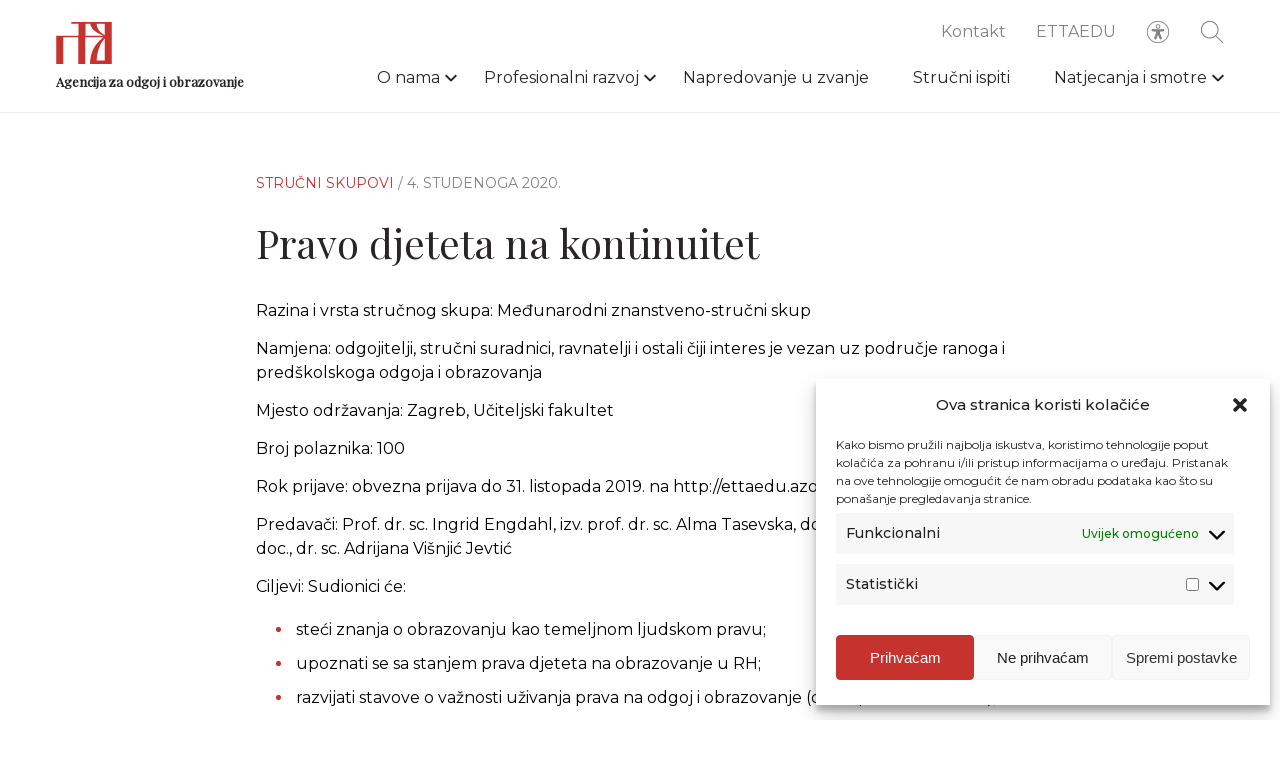

--- FILE ---
content_type: text/html; charset=UTF-8
request_url: https://www.azoo.hr/strucni-skupovi-arhiva/pravo-djeteta-na-kontinuitet/
body_size: 10866
content:
<!DOCTYPE html>
<html lang="hr">
<head>
	<meta charset="UTF-8">
<meta name="viewport" content="width=device-width, initial-scale=1">
<meta name="format-detection" content="telephone=no">
<link rel="apple-touch-icon" sizes="180x180" href="https://www.azoo.hr/apple-icon.png">
<link rel="icon" type="image/png" sizes="32x32" href="https://www.azoo.hr/favicon-32x32.png">
<link rel="icon" type="image/png" sizes="16x16" href="https://www.azoo.hr/favicon-16x16.png">
<link rel="manifest" href="https://www.azoo.hr/site.webmanifest">
<link rel="mask-icon" href="https://www.azoo.hr/safari-pinned-tab.svg" color="#1d1b1b">
<meta name="theme-color" content="#c6322d">
<meta name="msapplication-TileColor" content="#c6322d">
<link rel="shortcut icon" type="image/x-icon" href="https://www.azoo.hr/favicon.ico"/>
	<script
  src="https://code.jquery.com/jquery-3.6.3.min.js"
  integrity="sha256-pvPw+upLPUjgMXY0G+8O0xUf+/Im1MZjXxxgOcBQBXU="
  crossorigin="anonymous"></script>

<link rel="stylesheet" href="https://www.azoo.hr/app/build/assets/main.e75d34f2.css" /><script type="module" src="https://www.azoo.hr/app/build/assets/main.7323198a.js"></script>
	<meta name='robots' content='index, follow, max-image-preview:large, max-snippet:-1, max-video-preview:-1' />

	<!-- This site is optimized with the Yoast SEO plugin v21.7 - https://yoast.com/wordpress/plugins/seo/ -->
	<title>Pravo djeteta na kontinuitet - AZOO</title>
	<link rel="canonical" href="https://www.azoo.hr/strucni-skupovi-arhiva/pravo-djeteta-na-kontinuitet/" />
	<meta property="og:locale" content="hr_HR" />
	<meta property="og:type" content="article" />
	<meta property="og:title" content="Pravo djeteta na kontinuitet - AZOO" />
	<meta property="og:description" content="Razina i vrsta stručnog skupa: Međunarodni znanstveno-stručni skup Namjena: odgojitelji, stručni suradnici, ravnatelji i ostali čiji interes je vezan uz područje ranoga i predškolskoga odgoja i obrazovanja Mjesto održavanja: Zagreb, Učiteljski fakultet Broj polaznika: 100 Rok prijave: obvezna prijava do 31. listopada 2019. na http://ettaedu.azoo.hr Predavači: Prof. dr. sc. Ingrid Engdahl, izv. prof. dr. sc. Alma Tasevska, doc. dr. sc. Ivana Visković, doc., dr. sc. Adrijana Višnjić Jevtić Ciljevi: Sudionici će: steći znanja o obrazovanju kao temeljnom ljudskom pravu; upoznati se sa stanjem prava djeteta na obrazovanje u RH; razvijati stavove o važnosti uživanja prava na odgoj i obrazovanje (dostupnost..." />
	<meta property="og:url" content="https://www.azoo.hr/strucni-skupovi-arhiva/pravo-djeteta-na-kontinuitet/" />
	<meta property="og:site_name" content="AZOO" />
	<meta property="article:modified_time" content="2020-11-05T11:09:33+00:00" />
	<meta property="og:image" content="https://www.azoo.hr/app/uploads/2020/12/azoo-logo.jpg" />
	<meta property="og:image:width" content="340" />
	<meta property="og:image:height" content="200" />
	<meta property="og:image:type" content="image/jpeg" />
	<meta name="twitter:card" content="summary_large_image" />
	<meta name="twitter:label1" content="Est. reading time" />
	<meta name="twitter:data1" content="2 minute" />
	<script type="application/ld+json" class="yoast-schema-graph">{"@context":"https://schema.org","@graph":[{"@type":"WebPage","@id":"https://www.azoo.hr/strucni-skupovi-arhiva/pravo-djeteta-na-kontinuitet/","url":"https://www.azoo.hr/strucni-skupovi-arhiva/pravo-djeteta-na-kontinuitet/","name":"Pravo djeteta na kontinuitet - AZOO","isPartOf":{"@id":"https://www.azoo.hr/#website"},"datePublished":"2020-11-04T12:37:05+00:00","dateModified":"2020-11-05T11:09:33+00:00","breadcrumb":{"@id":"https://www.azoo.hr/strucni-skupovi-arhiva/pravo-djeteta-na-kontinuitet/#breadcrumb"},"inLanguage":"hr","potentialAction":[{"@type":"ReadAction","target":["https://www.azoo.hr/strucni-skupovi-arhiva/pravo-djeteta-na-kontinuitet/"]}]},{"@type":"BreadcrumbList","@id":"https://www.azoo.hr/strucni-skupovi-arhiva/pravo-djeteta-na-kontinuitet/#breadcrumb","itemListElement":[{"@type":"ListItem","position":1,"name":"Home","item":"https://www.azoo.hr/"},{"@type":"ListItem","position":2,"name":"Stručni skupovi","item":"https://www.azoo.hr/strucni-skupovi-arhiva/"},{"@type":"ListItem","position":3,"name":"Pravo djeteta na kontinuitet"}]},{"@type":"WebSite","@id":"https://www.azoo.hr/#website","url":"https://www.azoo.hr/","name":"AZOO","description":"Agencija za odgoj i obrazovanje","potentialAction":[{"@type":"SearchAction","target":{"@type":"EntryPoint","urlTemplate":"https://www.azoo.hr/?s={search_term_string}"},"query-input":"required name=search_term_string"}],"inLanguage":"hr"}]}</script>
	<!-- / Yoast SEO plugin. -->


<style id='classic-theme-styles-inline-css' type='text/css'>
/*! This file is auto-generated */
.wp-block-button__link{color:#fff;background-color:#32373c;border-radius:9999px;box-shadow:none;text-decoration:none;padding:calc(.667em + 2px) calc(1.333em + 2px);font-size:1.125em}.wp-block-file__button{background:#32373c;color:#fff;text-decoration:none}
</style>
<style id='global-styles-inline-css' type='text/css'>
body{--wp--preset--color--black: #000000;--wp--preset--color--cyan-bluish-gray: #abb8c3;--wp--preset--color--white: #ffffff;--wp--preset--color--pale-pink: #f78da7;--wp--preset--color--vivid-red: #cf2e2e;--wp--preset--color--luminous-vivid-orange: #ff6900;--wp--preset--color--luminous-vivid-amber: #fcb900;--wp--preset--color--light-green-cyan: #7bdcb5;--wp--preset--color--vivid-green-cyan: #00d084;--wp--preset--color--pale-cyan-blue: #8ed1fc;--wp--preset--color--vivid-cyan-blue: #0693e3;--wp--preset--color--vivid-purple: #9b51e0;--wp--preset--gradient--vivid-cyan-blue-to-vivid-purple: linear-gradient(135deg,rgba(6,147,227,1) 0%,rgb(155,81,224) 100%);--wp--preset--gradient--light-green-cyan-to-vivid-green-cyan: linear-gradient(135deg,rgb(122,220,180) 0%,rgb(0,208,130) 100%);--wp--preset--gradient--luminous-vivid-amber-to-luminous-vivid-orange: linear-gradient(135deg,rgba(252,185,0,1) 0%,rgba(255,105,0,1) 100%);--wp--preset--gradient--luminous-vivid-orange-to-vivid-red: linear-gradient(135deg,rgba(255,105,0,1) 0%,rgb(207,46,46) 100%);--wp--preset--gradient--very-light-gray-to-cyan-bluish-gray: linear-gradient(135deg,rgb(238,238,238) 0%,rgb(169,184,195) 100%);--wp--preset--gradient--cool-to-warm-spectrum: linear-gradient(135deg,rgb(74,234,220) 0%,rgb(151,120,209) 20%,rgb(207,42,186) 40%,rgb(238,44,130) 60%,rgb(251,105,98) 80%,rgb(254,248,76) 100%);--wp--preset--gradient--blush-light-purple: linear-gradient(135deg,rgb(255,206,236) 0%,rgb(152,150,240) 100%);--wp--preset--gradient--blush-bordeaux: linear-gradient(135deg,rgb(254,205,165) 0%,rgb(254,45,45) 50%,rgb(107,0,62) 100%);--wp--preset--gradient--luminous-dusk: linear-gradient(135deg,rgb(255,203,112) 0%,rgb(199,81,192) 50%,rgb(65,88,208) 100%);--wp--preset--gradient--pale-ocean: linear-gradient(135deg,rgb(255,245,203) 0%,rgb(182,227,212) 50%,rgb(51,167,181) 100%);--wp--preset--gradient--electric-grass: linear-gradient(135deg,rgb(202,248,128) 0%,rgb(113,206,126) 100%);--wp--preset--gradient--midnight: linear-gradient(135deg,rgb(2,3,129) 0%,rgb(40,116,252) 100%);--wp--preset--font-size--small: 13px;--wp--preset--font-size--medium: 20px;--wp--preset--font-size--large: 36px;--wp--preset--font-size--x-large: 42px;--wp--preset--spacing--20: 0.44rem;--wp--preset--spacing--30: 0.67rem;--wp--preset--spacing--40: 1rem;--wp--preset--spacing--50: 1.5rem;--wp--preset--spacing--60: 2.25rem;--wp--preset--spacing--70: 3.38rem;--wp--preset--spacing--80: 5.06rem;--wp--preset--shadow--natural: 6px 6px 9px rgba(0, 0, 0, 0.2);--wp--preset--shadow--deep: 12px 12px 50px rgba(0, 0, 0, 0.4);--wp--preset--shadow--sharp: 6px 6px 0px rgba(0, 0, 0, 0.2);--wp--preset--shadow--outlined: 6px 6px 0px -3px rgba(255, 255, 255, 1), 6px 6px rgba(0, 0, 0, 1);--wp--preset--shadow--crisp: 6px 6px 0px rgba(0, 0, 0, 1);}:where(.is-layout-flex){gap: 0.5em;}:where(.is-layout-grid){gap: 0.5em;}body .is-layout-flow > .alignleft{float: left;margin-inline-start: 0;margin-inline-end: 2em;}body .is-layout-flow > .alignright{float: right;margin-inline-start: 2em;margin-inline-end: 0;}body .is-layout-flow > .aligncenter{margin-left: auto !important;margin-right: auto !important;}body .is-layout-constrained > .alignleft{float: left;margin-inline-start: 0;margin-inline-end: 2em;}body .is-layout-constrained > .alignright{float: right;margin-inline-start: 2em;margin-inline-end: 0;}body .is-layout-constrained > .aligncenter{margin-left: auto !important;margin-right: auto !important;}body .is-layout-constrained > :where(:not(.alignleft):not(.alignright):not(.alignfull)){max-width: var(--wp--style--global--content-size);margin-left: auto !important;margin-right: auto !important;}body .is-layout-constrained > .alignwide{max-width: var(--wp--style--global--wide-size);}body .is-layout-flex{display: flex;}body .is-layout-flex{flex-wrap: wrap;align-items: center;}body .is-layout-flex > *{margin: 0;}body .is-layout-grid{display: grid;}body .is-layout-grid > *{margin: 0;}:where(.wp-block-columns.is-layout-flex){gap: 2em;}:where(.wp-block-columns.is-layout-grid){gap: 2em;}:where(.wp-block-post-template.is-layout-flex){gap: 1.25em;}:where(.wp-block-post-template.is-layout-grid){gap: 1.25em;}.has-black-color{color: var(--wp--preset--color--black) !important;}.has-cyan-bluish-gray-color{color: var(--wp--preset--color--cyan-bluish-gray) !important;}.has-white-color{color: var(--wp--preset--color--white) !important;}.has-pale-pink-color{color: var(--wp--preset--color--pale-pink) !important;}.has-vivid-red-color{color: var(--wp--preset--color--vivid-red) !important;}.has-luminous-vivid-orange-color{color: var(--wp--preset--color--luminous-vivid-orange) !important;}.has-luminous-vivid-amber-color{color: var(--wp--preset--color--luminous-vivid-amber) !important;}.has-light-green-cyan-color{color: var(--wp--preset--color--light-green-cyan) !important;}.has-vivid-green-cyan-color{color: var(--wp--preset--color--vivid-green-cyan) !important;}.has-pale-cyan-blue-color{color: var(--wp--preset--color--pale-cyan-blue) !important;}.has-vivid-cyan-blue-color{color: var(--wp--preset--color--vivid-cyan-blue) !important;}.has-vivid-purple-color{color: var(--wp--preset--color--vivid-purple) !important;}.has-black-background-color{background-color: var(--wp--preset--color--black) !important;}.has-cyan-bluish-gray-background-color{background-color: var(--wp--preset--color--cyan-bluish-gray) !important;}.has-white-background-color{background-color: var(--wp--preset--color--white) !important;}.has-pale-pink-background-color{background-color: var(--wp--preset--color--pale-pink) !important;}.has-vivid-red-background-color{background-color: var(--wp--preset--color--vivid-red) !important;}.has-luminous-vivid-orange-background-color{background-color: var(--wp--preset--color--luminous-vivid-orange) !important;}.has-luminous-vivid-amber-background-color{background-color: var(--wp--preset--color--luminous-vivid-amber) !important;}.has-light-green-cyan-background-color{background-color: var(--wp--preset--color--light-green-cyan) !important;}.has-vivid-green-cyan-background-color{background-color: var(--wp--preset--color--vivid-green-cyan) !important;}.has-pale-cyan-blue-background-color{background-color: var(--wp--preset--color--pale-cyan-blue) !important;}.has-vivid-cyan-blue-background-color{background-color: var(--wp--preset--color--vivid-cyan-blue) !important;}.has-vivid-purple-background-color{background-color: var(--wp--preset--color--vivid-purple) !important;}.has-black-border-color{border-color: var(--wp--preset--color--black) !important;}.has-cyan-bluish-gray-border-color{border-color: var(--wp--preset--color--cyan-bluish-gray) !important;}.has-white-border-color{border-color: var(--wp--preset--color--white) !important;}.has-pale-pink-border-color{border-color: var(--wp--preset--color--pale-pink) !important;}.has-vivid-red-border-color{border-color: var(--wp--preset--color--vivid-red) !important;}.has-luminous-vivid-orange-border-color{border-color: var(--wp--preset--color--luminous-vivid-orange) !important;}.has-luminous-vivid-amber-border-color{border-color: var(--wp--preset--color--luminous-vivid-amber) !important;}.has-light-green-cyan-border-color{border-color: var(--wp--preset--color--light-green-cyan) !important;}.has-vivid-green-cyan-border-color{border-color: var(--wp--preset--color--vivid-green-cyan) !important;}.has-pale-cyan-blue-border-color{border-color: var(--wp--preset--color--pale-cyan-blue) !important;}.has-vivid-cyan-blue-border-color{border-color: var(--wp--preset--color--vivid-cyan-blue) !important;}.has-vivid-purple-border-color{border-color: var(--wp--preset--color--vivid-purple) !important;}.has-vivid-cyan-blue-to-vivid-purple-gradient-background{background: var(--wp--preset--gradient--vivid-cyan-blue-to-vivid-purple) !important;}.has-light-green-cyan-to-vivid-green-cyan-gradient-background{background: var(--wp--preset--gradient--light-green-cyan-to-vivid-green-cyan) !important;}.has-luminous-vivid-amber-to-luminous-vivid-orange-gradient-background{background: var(--wp--preset--gradient--luminous-vivid-amber-to-luminous-vivid-orange) !important;}.has-luminous-vivid-orange-to-vivid-red-gradient-background{background: var(--wp--preset--gradient--luminous-vivid-orange-to-vivid-red) !important;}.has-very-light-gray-to-cyan-bluish-gray-gradient-background{background: var(--wp--preset--gradient--very-light-gray-to-cyan-bluish-gray) !important;}.has-cool-to-warm-spectrum-gradient-background{background: var(--wp--preset--gradient--cool-to-warm-spectrum) !important;}.has-blush-light-purple-gradient-background{background: var(--wp--preset--gradient--blush-light-purple) !important;}.has-blush-bordeaux-gradient-background{background: var(--wp--preset--gradient--blush-bordeaux) !important;}.has-luminous-dusk-gradient-background{background: var(--wp--preset--gradient--luminous-dusk) !important;}.has-pale-ocean-gradient-background{background: var(--wp--preset--gradient--pale-ocean) !important;}.has-electric-grass-gradient-background{background: var(--wp--preset--gradient--electric-grass) !important;}.has-midnight-gradient-background{background: var(--wp--preset--gradient--midnight) !important;}.has-small-font-size{font-size: var(--wp--preset--font-size--small) !important;}.has-medium-font-size{font-size: var(--wp--preset--font-size--medium) !important;}.has-large-font-size{font-size: var(--wp--preset--font-size--large) !important;}.has-x-large-font-size{font-size: var(--wp--preset--font-size--x-large) !important;}
.wp-block-navigation a:where(:not(.wp-element-button)){color: inherit;}
:where(.wp-block-post-template.is-layout-flex){gap: 1.25em;}:where(.wp-block-post-template.is-layout-grid){gap: 1.25em;}
:where(.wp-block-columns.is-layout-flex){gap: 2em;}:where(.wp-block-columns.is-layout-grid){gap: 2em;}
.wp-block-pullquote{font-size: 1.5em;line-height: 1.6;}
</style>
<link rel='stylesheet' id='cmplz-general-css' href='https://www.azoo.hr/app/plugins/complianz-gdpr/assets/css/cookieblocker.min.css?ver=6.5.6' type='text/css' media='all' />
<link rel='stylesheet' id='searchwp-forms-css' href='https://www.azoo.hr/app/plugins/searchwp/assets/css/frontend/search-forms.css?ver=4.3.8' type='text/css' media='all' />
<link rel='stylesheet' id='searchwp-results-page-css' href='https://www.azoo.hr/app/plugins/searchwp/assets/css/frontend/results-page.css?ver=4.3.8' type='text/css' media='all' />

<style>.cmplz-hidden{display:none!important;}</style></head>

<body>
	<header class="header">
	<div class="header__container">
		<div class="row middle-xs row--relative">
			<div class='col-xs-7 col-md-3'>
				<a class="header__logo" href="https://www.azoo.hr">
											<img class="lazy" data-src=https://www.azoo.hr/app/uploads/2020/09/logo.svg>
										<h1>Agencija za odgoj i obrazovanje</h1>
				</a>
			</div>

			<div class='col-xs-5 col-md-9'>
				<div class="header__right">
					<div class="header__sub">
	<nav id="sub-nav-header" class="header__sub-nav"><ul id="sub-menu-header" class="header__sub-nav__items"><li id="menu-item-153" class="menu-item menu-item-type-post_type menu-item-object-page menu-item-153"><a href="https://www.azoo.hr/kontakt/">Kontakt</a><span></span></li>
<li id="menu-item-14861" class="menu-item menu-item-type-custom menu-item-object-custom menu-item-14861"><a target="_blank" rel="noopener" href="http://ettaedu.azoo.hr/">ETTAEDU</a><span></span></li>
</ul></nav>

	<div class="header__accessibility__icon">
		<svg xmlns="http://www.w3.org/2000/svg" width="26" height="26" fill="none" viewBox="0 0 26 26">
    <path fill="#818284" stroke="#818284" stroke-width=".1" d="M13 .95h0C6.345.95.95 6.345.95 13c0 6.655 5.395 12.05 12.05 12.05 6.655 0 12.05-5.395 12.05-12.05v0C25.042 6.348 19.652.958 13 .95zm0 23.2C6.842 24.15 1.85 19.158 1.85 13S6.842 1.85 13 1.85 24.15 6.842 24.15 13c-.007 6.155-4.995 11.143-11.15 11.15z"/>
    <path fill="#818284" stroke="#818284" stroke-width=".1" d="M13 9.45h0c1.353 0 2.45-1.097 2.45-2.45 0-1.353-1.097-2.45-2.45-2.45-1.353 0-2.45 1.097-2.45 2.45h0c.001 1.353 1.098 2.449 2.45 2.45zm0-4c.856 0 1.55.694 1.55 1.55 0 .856-.694 1.55-1.55 1.55-.856 0-1.55-.694-1.55-1.55 0-.856.694-1.55 1.55-1.55zM18.683 11.35h0c.094-.006.181-.05.243-.12.061-.071.091-.164.084-.258h0c-.007-.093-.05-.179-.12-.24-.07-.06-.162-.09-.254-.082 0 0 0 0 0 0l-4.198.377-.004-.05.004.05c-.168.015-.336.023-.505.023h-1.868c-.17 0-.338-.008-.505-.023l.004-.05-.004.05-4.2-.377c-.193-.014-.36.132-.374.325-.014.194.132.361.325.375h.001l3.4.307s0 0 0 0c.646.056 1.14.597 1.138 1.245v0h-.05.05l6.833-1.552zm0 0h-.001m.001 0h-.001m0 0l-3.395.308m3.395-.308l-3.395.308m0 0s0 0 0 0m0 0h0m0 0c-.645.056-1.14.597-1.137 1.244 0 0 0 0 0 0l1.137-1.244zm3.266-1.904l-.033.002v0l-4.16.375h0c-.142.012-.284.019-.426.019h-1.869c-.141 0-.283-.006-.424-.019 0 0 0 0 0 0l-4.208-.378h0c-.688-.054-1.29.46-1.344 1.149-.054.688.46 1.29 1.148 1.344 0 0 0 0 0 0l3.394.308h0c.18.016.319.167.319.348v.92c0 .194-.036.386-.107.566L8.918 19.29c-.278.631.007 1.37.638 1.648.632.28 1.37-.005 1.65-.637h0V20.3l1.788-4.372L14.8 20.31h0v.002c.288.616 1.015.889 1.636.615.622-.274.912-.994.652-1.622 0 0 0 0 0 0l-1.931-4.919c-.071-.18-.107-.372-.107-.565v-.92c0-.181.138-.332.318-.349h0l3.389-.307s0 0 0 0c.688-.053 1.204-.653 1.151-1.342-.052-.688-.653-1.204-1.341-1.151h-.003v0h-.004l-.006.001zm-6.703 4.068h-.05.05zm-1.472 6.123h0l.046.019-.046-.02s0 0 0 0zm5.248.01s0 0 0 0l-.045.021.046-.019v-.001z"/>
</svg>
	</div>
	<div class="header__search">
		<form action="https://www.azoo.hr/pretraga/">
	<button type="submit" class="header__search__button">
		<svg xmlns="http://www.w3.org/2000/svg" width="26" height="26" fill="none" viewBox="0 0 26 26">
    <path fill="#818284" stroke="#818284" stroke-width=".1" d="M24.889 24.889h0c.215-.215.215-.563 0-.778l-7.27-7.269c1.507-1.688 2.431-3.906 2.431-6.342 0-5.266-4.284-9.55-9.55-9.55C5.234.95.95 5.234.95 10.5c0 5.266 4.284 9.55 9.55 9.55 2.435 0 4.654-.924 6.342-2.43l7.27 7.269c.107.107.247.161.388.161.14 0 .282-.054.389-.161zM10.5 18.95c-4.659 0-8.45-3.79-8.45-8.45 0-4.66 3.791-8.45 8.45-8.45 4.659 0 8.45 3.79 8.45 8.45 0 4.66-3.791 8.45-8.45 8.45z"/>
</svg>
	</button>
	<div class="header__search__form">
		<input type="text"
			name="pojam"
			placeholder="Pretražite"
			autocomplete="off"
			pattern=".{3,}"
			title="Minimalno 3 znaka"
			required
			class="header__search__term"
						>
		<div class="header__search__close">
			<svg xmlns="http://www.w3.org/2000/svg" viewBox="0 0 8.98 8.98"><defs><style>.cls-1{fill:none;stroke:#292526;stroke-miterlimit:10;stroke-width:0.62px;}</style></defs><title>Asset 2-370</title><g id="Layer_2" data-name="Layer 2"><g id="Layer_1-2" data-name="Layer 1"><line class="cls-1" x1="0.22" y1="0.22" x2="8.76" y2="8.76"/><line class="cls-1" x1="8.76" y1="0.22" x2="0.22" y2="8.76"/></g></g></svg>
		</div>
	</div>
</form>
	</div>
	<div class="header__hamburger">
		<span class="header__hamburger__bar"></span>
		<span class="header__hamburger__bar"></span>
		<span class="header__hamburger__bar"></span>
		<span class="header__hamburger__bar"></span>
		<span class="header__hamburger__bar"></span>
	</div>
</div>
					<div class="header__nav">
<nav class="menu-glavni-izbornik-container"><ul id="menu-header" class="header__nav__items"><li id="menu-item-136" class="menu-item menu-item-type-post_type menu-item-object-page menu-item-has-children menu-item-136"><a href="https://www.azoo.hr/o-nama/">O nama</a><span></span>
<ul class="sub-menu">
	<li id="menu-item-14335" class="menu-item menu-item-type-post_type menu-item-object-page menu-item-14335"><a href="https://www.azoo.hr/o-nama/povijest/">Povijest</a><span></span></li>
	<li id="menu-item-14334" class="menu-item menu-item-type-post_type menu-item-object-page menu-item-14334"><a href="https://www.azoo.hr/o-nama/misija-vizija/">Misija, vizija</a><span></span></li>
	<li id="menu-item-238" class="menu-item menu-item-type-post_type menu-item-object-page menu-item-238"><a href="https://www.azoo.hr/o-nama/ustroj/sredisnji-ured-zagreb/">Ustroj</a><span></span></li>
	<li id="menu-item-14781" class="menu-item menu-item-type-post_type menu-item-object-page menu-item-14781"><a href="https://www.azoo.hr/propisi-i-dokumenti/">Propisi i dokumenti</a><span></span></li>
	<li id="menu-item-14386" class="menu-item menu-item-type-post_type menu-item-object-page menu-item-14386"><a href="https://www.azoo.hr/o-nama/sporazumi-o-suradnji/">Sporazumi o suradnji</a><span></span></li>
	<li id="menu-item-14933" class="menu-item menu-item-type-post_type menu-item-object-page menu-item-14933"><a href="https://www.azoo.hr/o-nama/projekti/">Projekti i međunarodna suradnja</a><span></span></li>
	<li id="menu-item-137" class="menu-item menu-item-type-post_type menu-item-object-page menu-item-137"><a href="https://www.azoo.hr/o-nama/izdavacka-djelatnost/">Izdavačka djelatnost</a><span></span></li>
	<li id="menu-item-138" class="menu-item menu-item-type-post_type menu-item-object-page menu-item-138"><a href="https://www.azoo.hr/o-nama/javna-nabava-i-natjecaji/">Javna nabava i natječaji</a><span></span></li>
</ul>
</li>
<li id="menu-item-143" class="menu-item menu-item-type-post_type menu-item-object-page menu-item-has-children menu-item-143"><a href="https://www.azoo.hr/profesionalni-razvoj/">Profesionalni razvoj</a><span></span>
<ul class="sub-menu">
	<li id="menu-item-145" class="menu-item menu-item-type-post_type menu-item-object-page menu-item-145"><a href="https://www.azoo.hr/profesionalni-razvoj/katalog-strucnih-skupova/">Katalog stručnih skupova</a><span></span></li>
	<li id="menu-item-147" class="menu-item menu-item-type-post_type menu-item-object-page menu-item-147"><a href="https://www.azoo.hr/profesionalni-razvoj/najave-i-izvjesca/">Održana stručna usavršavanja</a><span></span></li>
	<li id="menu-item-144" class="menu-item menu-item-type-post_type menu-item-object-page menu-item-144"><a href="https://www.azoo.hr/profesionalni-razvoj/arhiva-strucnih-skupova/">Arhiva stručnih skupova</a><span></span></li>
	<li id="menu-item-32728" class="menu-item menu-item-type-post_type menu-item-object-page menu-item-32728"><a href="https://www.azoo.hr/profesionalni-razvoj/voditelji-zupanijskih-strucnih-vijeca/">Voditelji ŽSV-a</a><span></span></li>
	<li id="menu-item-149" class="menu-item menu-item-type-post_type menu-item-object-page menu-item-149"><a href="https://www.azoo.hr/profesionalni-razvoj/programi/">Programi</a><span></span></li>
</ul>
</li>
<li id="menu-item-148" class="menu-item menu-item-type-post_type menu-item-object-page menu-item-148"><a href="https://www.azoo.hr/profesionalni-razvoj/napredovanje-u-zvanje/">Napredovanje u zvanje</a><span></span></li>
<li id="menu-item-152" class="menu-item menu-item-type-post_type menu-item-object-page menu-item-152"><a href="https://www.azoo.hr/strucni-ispiti/">Stručni ispiti</a><span></span></li>
<li id="menu-item-130" class="menu-item menu-item-type-post_type menu-item-object-page menu-item-has-children menu-item-130"><a href="https://www.azoo.hr/natjecanja-i-smotre/">Natjecanja i smotre</a><span></span>
<ul class="sub-menu">
	<li id="menu-item-133" class="menu-item menu-item-type-post_type menu-item-object-page menu-item-133"><a href="https://www.azoo.hr/natjecanja-i-smotre/katalog-natjecanja-i-smotri/">Katalog natjecanja i smotri</a><span></span></li>
	<li id="menu-item-134" class="menu-item menu-item-type-post_type menu-item-object-page menu-item-134"><a href="https://www.azoo.hr/natjecanja-i-smotre/upute-i-obavijesti/">Upute i obavijesti</a><span></span></li>
	<li id="menu-item-131" class="menu-item menu-item-type-post_type menu-item-object-page menu-item-131"><a href="https://www.azoo.hr/natjecanja-i-smotre/arhiv-natjecanja-i-smotri/">Arhiv natjecanja i smotri</a><span></span></li>
	<li id="menu-item-132" class="menu-item menu-item-type-post_type menu-item-object-page menu-item-132"><a href="https://www.azoo.hr/natjecanja-i-smotre/izvannastavne-aktivnosti/">Izvannastavne aktivnosti</a><span></span></li>
</ul>
</li>
</ul></nav>

	<div class="header__mobile">
		<nav id="sub-nav-header" class="header__sub-nav"><ul id="sub-menu-header" class="header__sub-nav__items"><li class="menu-item menu-item-type-post_type menu-item-object-page menu-item-153"><a href="https://www.azoo.hr/kontakt/">Kontakt</a><span></span></li>
<li class="menu-item menu-item-type-custom menu-item-object-custom menu-item-14861"><a target="_blank" rel="noopener" href="http://ettaedu.azoo.hr/">ETTAEDU</a><span></span></li>
</ul></nav>
	</div>
</div>
					<div class="accessibility">
	<div class="accessibility__container">
		<div class="accessibility__font accessibility__option">
			<span class="accessibility__text">Veličina fonta</span>
			<div>
				<span class="accessibility__button"></span>
			</div>
		</div>

		<div class="accessibility__grayscale accessibility__option">
			<span class="accessibility__text">Sivi ton</span>
			<label class="accessibility__label">
				<input type="checkbox" class="accessibility__checkbox">
				<span class="accessibility__slider"></span>
			</label>
		</div>

		<div class="accessibility__negative-contrast accessibility__option">
			<span class="accessibility__text">Kontrast</span>
			<label class="accessibility__label">
				<input type="checkbox" class="accessibility__checkbox">
				<span class="accessibility__slider"></span>
			</label>
		</div>

		<div class="accessibility__dyslexia accessibility__option">
			<span class="accessibility__text">Disleksija</span>
			<label class="accessibility__label" >
				<input type="checkbox" class="accessibility__checkbox" >
				<span class="accessibility__slider" ></span>
			</label>
		</div>

		<div class="accessibility__links accessibility__option">
			<span class="accessibility__text">Podcrtaj <br> poveznice</span>
			<label class="accessibility__label">
				<input type="checkbox" class="accessibility__checkbox">
				<span class="accessibility__slider"></span>
			</label>
		</div>

		<div class="accessibility__save__container">
			<button type="button" class="accessibility__save">Zapamti</button>
		</div>
	</div>
</div>
				</div>
			</div>
		</div>
	</div>
</header>

	<main id="main">
		<div class="page">
				 				<section class="single">
	<div class="row">
		<div class="col-xs-12 col-md-8 col-md-offset-2">
			<div class="single__header animate-fade">
				<span class="single__category">
											Stručni skupovi
									</span>
				<span class="single__date">/ 4. studenoga 2020.</span>
			</div>

						<h2 class="single__title  animate-fade">Pravo djeteta na kontinuitet</h2>

			<div class="content">
				<p>Razina i vrsta stručnog skupa: Međunarodni znanstveno-stručni skup</p>
<p>Namjena: odgojitelji, stručni suradnici, ravnatelji i ostali čiji interes je vezan uz područje ranoga i predškolskoga odgoja i obrazovanja</p>
<p>Mjesto održavanja: Zagreb, Učiteljski fakultet</p>
<p>Broj polaznika: 100</p>
<p>Rok prijave: obvezna prijava do 31. listopada 2019. na http://ettaedu.azoo.hr</p>
<p>Predavači: Prof. dr. sc. Ingrid Engdahl, izv. prof. dr. sc. Alma Tasevska, doc. dr. sc. Ivana Visković, doc., dr. sc. Adrijana Višnjić Jevtić</p>
<p>Ciljevi: Sudionici će:</p>
<ul>
<li>steći znanja o obrazovanju kao temeljnom ljudskom pravu;</li>
<li>upoznati se sa stanjem prava djeteta na obrazovanje u RH;</li>
<li>razvijati stavove o važnosti uživanja prava na odgoj i obrazovanje (dostupnost i kvalitetu);</li>
<li>osvijestiti različite aspekte kvalitete&nbsp; suvremenog odgoja i obrazovanja (sadržaji, vrijednosti, odnosi, metode rada);</li>
<li>steći znanja koja će im omogućiti da prepoznaju situacije ugrožavanja prava djeteta na odgoj i obrazovanje;</li>
<li>prepoznati ponašanja koja se očekuju od prosvjetnih djelatnika, a koja odražavaju poštivanje prava djeteta na obrazovanje;</li>
<li>steći znanja o osnovnim načelima organiziranja odgojno-obrazovnog procesa u skladu s pravom djeteta na obrazovanje;</li>
<li>shvatiti pravo djeteta na odgoj i obrazovanje&nbsp; kao temelj i polazište u pristupu izradi&nbsp; kurikuluma.</li>
</ul>
<p>Metode i oblici rada: izlaganja, rasprava</p>
<p>Vrednovanje: Obrazac za vrednovanje teme i nositelja programa</p>
<p>Napomena: Obvezna online prijava na adresi www.ettaedu.azoo, te putem elektroničke pošte na adresu info@omep.hr od 1.9. &#8211; 31.10. 2019. godine</p>
<p>sve specifičnosti vezane za skup (Potvrda o sudjelovanju na stručnome skupu s navedenim trajanjem programa (AZOO) izdat će se isključivo online prijavljenim sudionicima u navedenom roku).</p>
<p>Voditelj:</p>
<p>mr. sc. Inga Seme Stojnović, viša savjetnica za ravnatelje predškolskih ustanova</p>
<p>Agencija za odgoj i obrazovanje</p>
<p>Telefon: 27 85 126</p>
<p>E-mail: inga.seme-stojnovic@azoo.hr</p>
<p>Doc. dr. sc. Adrijana Višnjić Jevtić</p>
<p>OMEP Hrvatska</p>
<p>095/7007777; omephr@gmail.com</p>

			</div>
		</div>
	</div>

	</section>
	 		</div>
	</main>

	<footer class="footer">
	<div class="footer__content">
		<div class="row">
			<div class="col-xs-12">
				<a class="footer__logo" href="https://www.azoo.hr">
					<img src="https://www.azoo.hr/app/uploads/2020/09/footer-logo.svg">
				</a>
			</div>
		</div>

		<div class="row">
			<div class="col-xs-12 col-md-3">
									<div class="footer__info">
						<p>Agencija za odgoj i obrazovanje<br />
Donje Svetice 38, 10000 Zagreb</p>
<p><strong>MATIČNI BROJ:</strong> 1778129<br />
<strong>OIB:</strong> 72193628411</p>
<p>Prenošenje sadržaja dopušteno je uz navođenje izvora.</p>

					</div>
							</div>

			<div class="col-md-1"></div>

							<div class="col-xs-6 col-md-4">
																	<p><a class="footer__link" href="https://www.azoo.hr/novosti/">Novosti</a></p>
																	<p><a class="footer__link" href="https://www.azoo.hr/strucni-ispiti/">Stručni ispiti</a></p>
																	<p><a class="footer__link" href="https://www.azoo.hr/propisi-i-dokumenti/">Propisi i dokumenti</a></p>
									</div>
			
							<div class="col-xs-6 col-md-4">
																	<p><a class="footer__link" href="https://www.azoo.hr/kontakt/">Kontakt</a></p>
																	<p><a class="footer__link" href="https://www.azoo.hr/pristup-informacijama/">Pristup informacijama</a></p>
																	<p><a class="footer__link" href="https://www.azoo.hr/zastita-osobnih-podataka/">Zaštita osobnih podataka</a></p>
																	<p><a class="footer__link" href="https://www.azoo.hr/povjerljiva-osoba/">Povjerljiva osoba za unutarnje prijavljivanje nepravilnosti</a></p>
																	<p><a class="footer__link" href="https://www.azoo.hr/osoba-ovlastena-za-primanje-i-rjesavanje-prituzbi-vezanih-za-zastitu-dostojanstva-radnika/">Etički povjerenik Agencije za odgoj i obrazovanje</a></p>
									</div>
					</div>
	</div>

			<div class="footer__copyright">
			<p>Copyright © Agencija za odgoj i obrazovanje.</p>

		</div>
	</footer>


<!-- Consent Management powered by Complianz | GDPR/CCPA Cookie Consent https://wordpress.org/plugins/complianz-gdpr -->
<div id="cmplz-cookiebanner-container"><div class="cmplz-cookiebanner cmplz-hidden banner-1 optin cmplz-bottom-right cmplz-categories-type-save-preferences" aria-modal="true" data-nosnippet="true" role="dialog" aria-live="polite" aria-labelledby="cmplz-header-1-optin" aria-describedby="cmplz-message-1-optin">
	<div class="cmplz-header">
		<div class="cmplz-logo"></div>
		<div class="cmplz-title" id="cmplz-header-1-optin">Ova stranica koristi kolačiće</div>
		<div class="cmplz-close" tabindex="0" role="button" aria-label="close-dialog">
			<svg aria-hidden="true" focusable="false" data-prefix="fas" data-icon="times" class="svg-inline--fa fa-times fa-w-11" role="img" xmlns="http://www.w3.org/2000/svg" viewBox="0 0 352 512"><path fill="currentColor" d="M242.72 256l100.07-100.07c12.28-12.28 12.28-32.19 0-44.48l-22.24-22.24c-12.28-12.28-32.19-12.28-44.48 0L176 189.28 75.93 89.21c-12.28-12.28-32.19-12.28-44.48 0L9.21 111.45c-12.28 12.28-12.28 32.19 0 44.48L109.28 256 9.21 356.07c-12.28 12.28-12.28 32.19 0 44.48l22.24 22.24c12.28 12.28 32.2 12.28 44.48 0L176 322.72l100.07 100.07c12.28 12.28 32.2 12.28 44.48 0l22.24-22.24c12.28-12.28 12.28-32.19 0-44.48L242.72 256z"></path></svg>
		</div>
	</div>

	<div class="cmplz-divider cmplz-divider-header"></div>
	<div class="cmplz-body">
		<div class="cmplz-message" id="cmplz-message-1-optin">Kako bismo pružili najbolja iskustva, koristimo tehnologije poput kolačića za pohranu i/ili pristup informacijama o uređaju. Pristanak na ove tehnologije omogućit će nam obradu podataka kao što su ponašanje pregledavanja stranice.</div>
		<!-- categories start -->
		<div class="cmplz-categories">
			<details class="cmplz-category cmplz-functional" >
				<summary>
						<span class="cmplz-category-header">
							<span class="cmplz-category-title">Funkcionalni</span>
							<span class='cmplz-always-active'>
								<span class="cmplz-banner-checkbox">
									<input type="checkbox"
										   id="cmplz-functional-optin"
										   data-category="cmplz_functional"
										   class="cmplz-consent-checkbox cmplz-functional"
										   size="40"
										   value="1"/>
									<label class="cmplz-label" for="cmplz-functional-optin" tabindex="0"><span class="screen-reader-text">Funkcionalni</span></label>
								</span>
								Uvijek omogućeno							</span>
							<span class="cmplz-icon cmplz-open">
								<svg xmlns="http://www.w3.org/2000/svg" viewBox="0 0 448 512"  height="18" ><path d="M224 416c-8.188 0-16.38-3.125-22.62-9.375l-192-192c-12.5-12.5-12.5-32.75 0-45.25s32.75-12.5 45.25 0L224 338.8l169.4-169.4c12.5-12.5 32.75-12.5 45.25 0s12.5 32.75 0 45.25l-192 192C240.4 412.9 232.2 416 224 416z"/></svg>
							</span>
						</span>
				</summary>
				<div class="cmplz-description">
					<span class="cmplz-description-functional">Tehničko pohranjivanje ili pristup strogo je potrebno za legitimnu svrhu omogućavanja korištenja određene usluge koju je izričito zatražio pretplatnik ili korisnik, ili za isključivu svrhu provedbe prijenosa komunikacije preko elektroničke komunikacijske mreže.</span>
				</div>
			</details>

			<details class="cmplz-category cmplz-preferences" >
				<summary>
						<span class="cmplz-category-header">
							<span class="cmplz-category-title">Preferences</span>
							<span class="cmplz-banner-checkbox">
								<input type="checkbox"
									   id="cmplz-preferences-optin"
									   data-category="cmplz_preferences"
									   class="cmplz-consent-checkbox cmplz-preferences"
									   size="40"
									   value="1"/>
								<label class="cmplz-label" for="cmplz-preferences-optin" tabindex="0"><span class="screen-reader-text">Preferences</span></label>
							</span>
							<span class="cmplz-icon cmplz-open">
								<svg xmlns="http://www.w3.org/2000/svg" viewBox="0 0 448 512"  height="18" ><path d="M224 416c-8.188 0-16.38-3.125-22.62-9.375l-192-192c-12.5-12.5-12.5-32.75 0-45.25s32.75-12.5 45.25 0L224 338.8l169.4-169.4c12.5-12.5 32.75-12.5 45.25 0s12.5 32.75 0 45.25l-192 192C240.4 412.9 232.2 416 224 416z"/></svg>
							</span>
						</span>
				</summary>
				<div class="cmplz-description">
					<span class="cmplz-description-preferences">The technical storage or access is necessary for the legitimate purpose of storing preferences that are not requested by the subscriber or user.</span>
				</div>
			</details>

			<details class="cmplz-category cmplz-statistics" >
				<summary>
						<span class="cmplz-category-header">
							<span class="cmplz-category-title">Statistički</span>
							<span class="cmplz-banner-checkbox">
								<input type="checkbox"
									   id="cmplz-statistics-optin"
									   data-category="cmplz_statistics"
									   class="cmplz-consent-checkbox cmplz-statistics"
									   size="40"
									   value="1"/>
								<label class="cmplz-label" for="cmplz-statistics-optin" tabindex="0"><span class="screen-reader-text">Statistički</span></label>
							</span>
							<span class="cmplz-icon cmplz-open">
								<svg xmlns="http://www.w3.org/2000/svg" viewBox="0 0 448 512"  height="18" ><path d="M224 416c-8.188 0-16.38-3.125-22.62-9.375l-192-192c-12.5-12.5-12.5-32.75 0-45.25s32.75-12.5 45.25 0L224 338.8l169.4-169.4c12.5-12.5 32.75-12.5 45.25 0s12.5 32.75 0 45.25l-192 192C240.4 412.9 232.2 416 224 416z"/></svg>
							</span>
						</span>
				</summary>
				<div class="cmplz-description">
					<span class="cmplz-description-statistics">The technical storage or access that is used exclusively for statistical purposes.</span>
					<span class="cmplz-description-statistics-anonymous">Tehnička pohrana ili pristup koji se koristi isključivo u anonimne statističke svrhe. Bez sudskog poziva, dobrovoljne usklađenosti od strane vašeg davatelja internetskih usluga ili dodatnih zapisa treće strane, informacije pohranjene ili dohvaćene samo u ovu svrhu obično se ne mogu koristiti za vašu identifikaciju.</span>
				</div>
			</details>
			<details class="cmplz-category cmplz-marketing" >
				<summary>
						<span class="cmplz-category-header">
							<span class="cmplz-category-title">Marketing</span>
							<span class="cmplz-banner-checkbox">
								<input type="checkbox"
									   id="cmplz-marketing-optin"
									   data-category="cmplz_marketing"
									   class="cmplz-consent-checkbox cmplz-marketing"
									   size="40"
									   value="1"/>
								<label class="cmplz-label" for="cmplz-marketing-optin" tabindex="0"><span class="screen-reader-text">Marketing</span></label>
							</span>
							<span class="cmplz-icon cmplz-open">
								<svg xmlns="http://www.w3.org/2000/svg" viewBox="0 0 448 512"  height="18" ><path d="M224 416c-8.188 0-16.38-3.125-22.62-9.375l-192-192c-12.5-12.5-12.5-32.75 0-45.25s32.75-12.5 45.25 0L224 338.8l169.4-169.4c12.5-12.5 32.75-12.5 45.25 0s12.5 32.75 0 45.25l-192 192C240.4 412.9 232.2 416 224 416z"/></svg>
							</span>
						</span>
				</summary>
				<div class="cmplz-description">
					<span class="cmplz-description-marketing">The technical storage or access is required to create user profiles to send advertising, or to track the user on a website or across several websites for similar marketing purposes.</span>
				</div>
			</details>
		</div><!-- categories end -->
			</div>

	<div class="cmplz-links cmplz-information">
		<a class="cmplz-link cmplz-manage-options cookie-statement" href="#" data-relative_url="#cmplz-manage-consent-container">Manage options</a>
		<a class="cmplz-link cmplz-manage-third-parties cookie-statement" href="#" data-relative_url="#cmplz-cookies-overview">Manage services</a>
		<a class="cmplz-link cmplz-manage-vendors tcf cookie-statement" href="#" data-relative_url="#cmplz-tcf-wrapper">Manage {vendor_count} vendors</a>
		<a class="cmplz-link cmplz-external cmplz-read-more-purposes tcf" target="_blank" rel="noopener noreferrer nofollow" href="https://cookiedatabase.org/tcf/purposes/">Read more about these purposes</a>
			</div>

	<div class="cmplz-divider cmplz-footer"></div>

	<div class="cmplz-buttons">
		<button class="cmplz-btn cmplz-accept">Prihvaćam</button>
		<button class="cmplz-btn cmplz-deny">Ne prihvaćam</button>
		<button class="cmplz-btn cmplz-view-preferences">View preferences</button>
		<button class="cmplz-btn cmplz-save-preferences">Spremi postavke</button>
		<a class="cmplz-btn cmplz-manage-options tcf cookie-statement" href="#" data-relative_url="#cmplz-manage-consent-container">View preferences</a>
			</div>

	<div class="cmplz-links cmplz-documents">
		<a class="cmplz-link cookie-statement" href="#" data-relative_url="">{title}</a>
		<a class="cmplz-link privacy-statement" href="#" data-relative_url="">{title}</a>
		<a class="cmplz-link impressum" href="#" data-relative_url="">{title}</a>
			</div>

</div>
</div>
					<div id="cmplz-manage-consent" data-nosnippet="true"><button class="cmplz-btn cmplz-hidden cmplz-manage-consent manage-consent-1">Upravljanje kolačićima</button>

</div><script type="text/javascript" id="cmplz-cookiebanner-js-extra">
/* <![CDATA[ */
var complianz = {"prefix":"cmplz_","user_banner_id":"1","set_cookies":[],"block_ajax_content":"","banner_version":"22","version":"6.5.6","store_consent":"","do_not_track_enabled":"1","consenttype":"optin","region":"eu","geoip":"","dismiss_timeout":"","disable_cookiebanner":"","soft_cookiewall":"","dismiss_on_scroll":"","cookie_expiry":"365","url":"https:\/\/www.azoo.hr\/wp-json\/complianz\/v1\/","locale":"lang=hr&locale=hr","set_cookies_on_root":"","cookie_domain":"","current_policy_id":"19","cookie_path":"\/","categories":{"statistics":"statistics","marketing":"marketing"},"tcf_active":"","placeholdertext":"Click to accept {category} cookies and enable this content","aria_label":"Click to accept {category} cookies and enable this content","css_file":"https:\/\/www.azoo.hr\/app\/uploads\/complianz\/css\/banner-{banner_id}-{type}.css?v=22","page_links":{"eu":{"cookie-statement":{"title":"Za\u0161tita osobnih podataka","url":"https:\/\/www.azoo.hr\/o-nama\/zastita-osobnih-podataka\/"},"privacy-statement":{"title":"Za\u0161tita osobnih podataka","url":"https:\/\/www.azoo.hr\/o-nama\/zastita-osobnih-podataka\/"}}},"tm_categories":"","forceEnableStats":"","preview":"","clean_cookies":""};
/* ]]> */
</script>
<script defer type="text/javascript" src="https://www.azoo.hr/app/plugins/complianz-gdpr/cookiebanner/js/complianz.min.js?ver=6.5.6" id="cmplz-cookiebanner-js"></script>
				<script type="text/plain" data-service="google-analytics" async data-category="statistics" data-cmplz-src="https://www.googletagmanager.com/gtag/js?id=G-74L2RE0YV9"></script><!-- Statistics script Complianz GDPR/CCPA -->
						<script type="text/plain" data-category="statistics">window['gtag_enable_tcf_support'] = false;
window.dataLayer = window.dataLayer || [];
function gtag(){dataLayer.push(arguments);}
gtag('js', new Date());
gtag('config', 'G-74L2RE0YV9', {
	cookie_flags:'secure;samesite=none',
	
});
</script></body>

</html>

<!--
Performance optimized by W3 Total Cache. Learn more: https://www.boldgrid.com/w3-total-cache/


Served from: www.azoo.hr @ 2026-01-20 12:15:26 by W3 Total Cache
-->